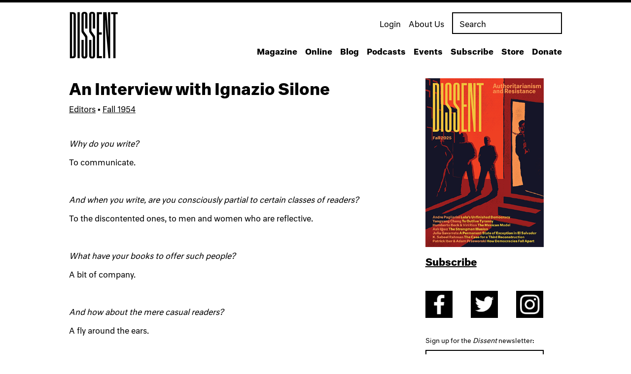

--- FILE ---
content_type: text/html; charset=UTF-8
request_url: https://www.dissentmagazine.org/article/interview-ignazio-silone/
body_size: 15375
content:
<!DOCTYPE html>
<html>
<head>
  <title>An Interview with Ignazio Silone - Dissent Magazine</title>
<meta name="viewport" content="width=device-width, initial-scale=1">
<meta name="norton-safeweb-site-verification" content="jp8eq9wcf3j69a1j8nsb0a1kip1twtirsdpm33x5-q2cxh8qn9vl8egi0x6bq8cnvwxycgskx2txfd93y53yuln98nfzoz2tc7ta2ogt82z6olmgnz5ydwnn2q7jxuc0" />

  <link rel="shortcut icon" type="image/x-icon" href="/favicon.ico" />
  <link rel="icon" type="image/x-icon" href="/favicon.ico" />

  <meta name='robots' content='index, follow, max-image-preview:large, max-snippet:-1, max-video-preview:-1' />
	<style>img:is([sizes="auto" i], [sizes^="auto," i]) { contain-intrinsic-size: 3000px 1500px }</style>
	
	<!-- This site is optimized with the Yoast SEO plugin v26.2 - https://yoast.com/wordpress/plugins/seo/ -->
	<link rel="canonical" href="https://www.dissentmagazine.org/article/interview-ignazio-silone/" />
	<meta property="og:locale" content="en_US" />
	<meta property="og:type" content="article" />
	<meta property="og:title" content="An Interview with Ignazio Silone - Dissent Magazine" />
	<meta property="og:description" content="Why do you write? To communicate. &nbsp; And when you write, are you consciously partial to certain classes of readers? To the discontented ones, to men and women who are reflective. &nbsp; What have your books to offer such people? &hellip;" />
	<meta property="og:url" content="https://www.dissentmagazine.org/article/interview-ignazio-silone/" />
	<meta property="og:site_name" content="Dissent Magazine" />
	<meta property="article:publisher" content="https://www.facebook.com/dissentmag" />
	<meta property="article:modified_time" content="2017-07-07T15:00:27+00:00" />
	<meta property="og:image" content="https://www.dissentmagazine.org/wp-content/uploads/social2.jpg" />
	<meta property="og:image:width" content="1200" />
	<meta property="og:image:height" content="640" />
	<meta property="og:image:type" content="image/jpeg" />
	<meta name="twitter:card" content="summary_large_image" />
	<meta name="twitter:site" content="@dissentmag" />
	<meta name="twitter:label1" content="Est. reading time" />
	<meta name="twitter:data1" content="2 minutes" />
	<meta name="twitter:label2" content="Written by" />
	<meta name="twitter:data2" content="Editors" />
	<script type="application/ld+json" class="yoast-schema-graph">{"@context":"https://schema.org","@graph":[{"@type":"WebPage","@id":"https://www.dissentmagazine.org/article/interview-ignazio-silone/","url":"https://www.dissentmagazine.org/article/interview-ignazio-silone/","name":"An Interview with Ignazio Silone - Dissent Magazine","isPartOf":{"@id":"https://www.dissentmagazine.org/#website"},"datePublished":"1954-09-01T04:00:07+00:00","dateModified":"2017-07-07T15:00:27+00:00","breadcrumb":{"@id":"https://www.dissentmagazine.org/article/interview-ignazio-silone/#breadcrumb"},"inLanguage":"en-US","potentialAction":[{"@type":"ReadAction","target":["https://www.dissentmagazine.org/article/interview-ignazio-silone/"]}]},{"@type":"BreadcrumbList","@id":"https://www.dissentmagazine.org/article/interview-ignazio-silone/#breadcrumb","itemListElement":[{"@type":"ListItem","position":1,"name":"Home","item":"https://www.dissentmagazine.org/"},{"@type":"ListItem","position":2,"name":"Article","item":"https://www.dissentmagazine.org/article/"},{"@type":"ListItem","position":3,"name":"An Interview with Ignazio Silone"}]},{"@type":"WebSite","@id":"https://www.dissentmagazine.org/#website","url":"https://www.dissentmagazine.org/","name":"Dissent Magazine","description":"An independent quarterly magazine, publishing some of America&#039;s most exciting long-form political and cultural criticism since 1954.","publisher":{"@id":"https://www.dissentmagazine.org/#organization"},"potentialAction":[{"@type":"SearchAction","target":{"@type":"EntryPoint","urlTemplate":"https://www.dissentmagazine.org/?s={search_term_string}"},"query-input":{"@type":"PropertyValueSpecification","valueRequired":true,"valueName":"search_term_string"}}],"inLanguage":"en-US"},{"@type":"Organization","@id":"https://www.dissentmagazine.org/#organization","name":"Dissent Magazine","url":"https://www.dissentmagazine.org/","logo":{"@type":"ImageObject","inLanguage":"en-US","@id":"https://www.dissentmagazine.org/#/schema/logo/image/","url":"https://www.dissentmagazine.org/wp-content/uploads/Dissent-logo-white-on-black-140.png","contentUrl":"https://www.dissentmagazine.org/wp-content/uploads/Dissent-logo-white-on-black-140.png","width":140,"height":140,"caption":"Dissent Magazine"},"image":{"@id":"https://www.dissentmagazine.org/#/schema/logo/image/"},"sameAs":["https://www.facebook.com/dissentmag","https://x.com/dissentmag"]}]}</script>
	<!-- / Yoast SEO plugin. -->


<link rel='dns-prefetch' href='//ajax.googleapis.com' />
<link rel='dns-prefetch' href='//static.addtoany.com' />
<link rel='dns-prefetch' href='//fonts.typotheque.com' />
<link rel='dns-prefetch' href='//fonts.googleapis.com' />
		<!-- This site uses the Google Analytics by MonsterInsights plugin v9.8.0 - Using Analytics tracking - https://www.monsterinsights.com/ -->
							<script src="//www.googletagmanager.com/gtag/js?id=G-VYQ4ZKSKCR"  data-cfasync="false" data-wpfc-render="false" type="text/javascript" async></script>
			<script data-cfasync="false" data-wpfc-render="false" type="text/javascript">
				var mi_version = '9.8.0';
				var mi_track_user = true;
				var mi_no_track_reason = '';
								var MonsterInsightsDefaultLocations = {"page_location":"https:\/\/www.dissentmagazine.org\/article\/interview-ignazio-silone\/"};
								if ( typeof MonsterInsightsPrivacyGuardFilter === 'function' ) {
					var MonsterInsightsLocations = (typeof MonsterInsightsExcludeQuery === 'object') ? MonsterInsightsPrivacyGuardFilter( MonsterInsightsExcludeQuery ) : MonsterInsightsPrivacyGuardFilter( MonsterInsightsDefaultLocations );
				} else {
					var MonsterInsightsLocations = (typeof MonsterInsightsExcludeQuery === 'object') ? MonsterInsightsExcludeQuery : MonsterInsightsDefaultLocations;
				}

								var disableStrs = [
										'ga-disable-G-VYQ4ZKSKCR',
									];

				/* Function to detect opted out users */
				function __gtagTrackerIsOptedOut() {
					for (var index = 0; index < disableStrs.length; index++) {
						if (document.cookie.indexOf(disableStrs[index] + '=true') > -1) {
							return true;
						}
					}

					return false;
				}

				/* Disable tracking if the opt-out cookie exists. */
				if (__gtagTrackerIsOptedOut()) {
					for (var index = 0; index < disableStrs.length; index++) {
						window[disableStrs[index]] = true;
					}
				}

				/* Opt-out function */
				function __gtagTrackerOptout() {
					for (var index = 0; index < disableStrs.length; index++) {
						document.cookie = disableStrs[index] + '=true; expires=Thu, 31 Dec 2099 23:59:59 UTC; path=/';
						window[disableStrs[index]] = true;
					}
				}

				if ('undefined' === typeof gaOptout) {
					function gaOptout() {
						__gtagTrackerOptout();
					}
				}
								window.dataLayer = window.dataLayer || [];

				window.MonsterInsightsDualTracker = {
					helpers: {},
					trackers: {},
				};
				if (mi_track_user) {
					function __gtagDataLayer() {
						dataLayer.push(arguments);
					}

					function __gtagTracker(type, name, parameters) {
						if (!parameters) {
							parameters = {};
						}

						if (parameters.send_to) {
							__gtagDataLayer.apply(null, arguments);
							return;
						}

						if (type === 'event') {
														parameters.send_to = monsterinsights_frontend.v4_id;
							var hookName = name;
							if (typeof parameters['event_category'] !== 'undefined') {
								hookName = parameters['event_category'] + ':' + name;
							}

							if (typeof MonsterInsightsDualTracker.trackers[hookName] !== 'undefined') {
								MonsterInsightsDualTracker.trackers[hookName](parameters);
							} else {
								__gtagDataLayer('event', name, parameters);
							}
							
						} else {
							__gtagDataLayer.apply(null, arguments);
						}
					}

					__gtagTracker('js', new Date());
					__gtagTracker('set', {
						'developer_id.dZGIzZG': true,
											});
					if ( MonsterInsightsLocations.page_location ) {
						__gtagTracker('set', MonsterInsightsLocations);
					}
										__gtagTracker('config', 'G-VYQ4ZKSKCR', {"forceSSL":"true"} );
										window.gtag = __gtagTracker;										(function () {
						/* https://developers.google.com/analytics/devguides/collection/analyticsjs/ */
						/* ga and __gaTracker compatibility shim. */
						var noopfn = function () {
							return null;
						};
						var newtracker = function () {
							return new Tracker();
						};
						var Tracker = function () {
							return null;
						};
						var p = Tracker.prototype;
						p.get = noopfn;
						p.set = noopfn;
						p.send = function () {
							var args = Array.prototype.slice.call(arguments);
							args.unshift('send');
							__gaTracker.apply(null, args);
						};
						var __gaTracker = function () {
							var len = arguments.length;
							if (len === 0) {
								return;
							}
							var f = arguments[len - 1];
							if (typeof f !== 'object' || f === null || typeof f.hitCallback !== 'function') {
								if ('send' === arguments[0]) {
									var hitConverted, hitObject = false, action;
									if ('event' === arguments[1]) {
										if ('undefined' !== typeof arguments[3]) {
											hitObject = {
												'eventAction': arguments[3],
												'eventCategory': arguments[2],
												'eventLabel': arguments[4],
												'value': arguments[5] ? arguments[5] : 1,
											}
										}
									}
									if ('pageview' === arguments[1]) {
										if ('undefined' !== typeof arguments[2]) {
											hitObject = {
												'eventAction': 'page_view',
												'page_path': arguments[2],
											}
										}
									}
									if (typeof arguments[2] === 'object') {
										hitObject = arguments[2];
									}
									if (typeof arguments[5] === 'object') {
										Object.assign(hitObject, arguments[5]);
									}
									if ('undefined' !== typeof arguments[1].hitType) {
										hitObject = arguments[1];
										if ('pageview' === hitObject.hitType) {
											hitObject.eventAction = 'page_view';
										}
									}
									if (hitObject) {
										action = 'timing' === arguments[1].hitType ? 'timing_complete' : hitObject.eventAction;
										hitConverted = mapArgs(hitObject);
										__gtagTracker('event', action, hitConverted);
									}
								}
								return;
							}

							function mapArgs(args) {
								var arg, hit = {};
								var gaMap = {
									'eventCategory': 'event_category',
									'eventAction': 'event_action',
									'eventLabel': 'event_label',
									'eventValue': 'event_value',
									'nonInteraction': 'non_interaction',
									'timingCategory': 'event_category',
									'timingVar': 'name',
									'timingValue': 'value',
									'timingLabel': 'event_label',
									'page': 'page_path',
									'location': 'page_location',
									'title': 'page_title',
									'referrer' : 'page_referrer',
								};
								for (arg in args) {
																		if (!(!args.hasOwnProperty(arg) || !gaMap.hasOwnProperty(arg))) {
										hit[gaMap[arg]] = args[arg];
									} else {
										hit[arg] = args[arg];
									}
								}
								return hit;
							}

							try {
								f.hitCallback();
							} catch (ex) {
							}
						};
						__gaTracker.create = newtracker;
						__gaTracker.getByName = newtracker;
						__gaTracker.getAll = function () {
							return [];
						};
						__gaTracker.remove = noopfn;
						__gaTracker.loaded = true;
						window['__gaTracker'] = __gaTracker;
					})();
									} else {
										console.log("");
					(function () {
						function __gtagTracker() {
							return null;
						}

						window['__gtagTracker'] = __gtagTracker;
						window['gtag'] = __gtagTracker;
					})();
									}
			</script>
			
							<!-- / Google Analytics by MonsterInsights -->
		<script type="text/javascript">
/* <![CDATA[ */
window._wpemojiSettings = {"baseUrl":"https:\/\/s.w.org\/images\/core\/emoji\/16.0.1\/72x72\/","ext":".png","svgUrl":"https:\/\/s.w.org\/images\/core\/emoji\/16.0.1\/svg\/","svgExt":".svg","source":{"concatemoji":"https:\/\/www.dissentmagazine.org\/wp-includes\/js\/wp-emoji-release.min.js?ver=6.8.3"}};
/*! This file is auto-generated */
!function(s,n){var o,i,e;function c(e){try{var t={supportTests:e,timestamp:(new Date).valueOf()};sessionStorage.setItem(o,JSON.stringify(t))}catch(e){}}function p(e,t,n){e.clearRect(0,0,e.canvas.width,e.canvas.height),e.fillText(t,0,0);var t=new Uint32Array(e.getImageData(0,0,e.canvas.width,e.canvas.height).data),a=(e.clearRect(0,0,e.canvas.width,e.canvas.height),e.fillText(n,0,0),new Uint32Array(e.getImageData(0,0,e.canvas.width,e.canvas.height).data));return t.every(function(e,t){return e===a[t]})}function u(e,t){e.clearRect(0,0,e.canvas.width,e.canvas.height),e.fillText(t,0,0);for(var n=e.getImageData(16,16,1,1),a=0;a<n.data.length;a++)if(0!==n.data[a])return!1;return!0}function f(e,t,n,a){switch(t){case"flag":return n(e,"\ud83c\udff3\ufe0f\u200d\u26a7\ufe0f","\ud83c\udff3\ufe0f\u200b\u26a7\ufe0f")?!1:!n(e,"\ud83c\udde8\ud83c\uddf6","\ud83c\udde8\u200b\ud83c\uddf6")&&!n(e,"\ud83c\udff4\udb40\udc67\udb40\udc62\udb40\udc65\udb40\udc6e\udb40\udc67\udb40\udc7f","\ud83c\udff4\u200b\udb40\udc67\u200b\udb40\udc62\u200b\udb40\udc65\u200b\udb40\udc6e\u200b\udb40\udc67\u200b\udb40\udc7f");case"emoji":return!a(e,"\ud83e\udedf")}return!1}function g(e,t,n,a){var r="undefined"!=typeof WorkerGlobalScope&&self instanceof WorkerGlobalScope?new OffscreenCanvas(300,150):s.createElement("canvas"),o=r.getContext("2d",{willReadFrequently:!0}),i=(o.textBaseline="top",o.font="600 32px Arial",{});return e.forEach(function(e){i[e]=t(o,e,n,a)}),i}function t(e){var t=s.createElement("script");t.src=e,t.defer=!0,s.head.appendChild(t)}"undefined"!=typeof Promise&&(o="wpEmojiSettingsSupports",i=["flag","emoji"],n.supports={everything:!0,everythingExceptFlag:!0},e=new Promise(function(e){s.addEventListener("DOMContentLoaded",e,{once:!0})}),new Promise(function(t){var n=function(){try{var e=JSON.parse(sessionStorage.getItem(o));if("object"==typeof e&&"number"==typeof e.timestamp&&(new Date).valueOf()<e.timestamp+604800&&"object"==typeof e.supportTests)return e.supportTests}catch(e){}return null}();if(!n){if("undefined"!=typeof Worker&&"undefined"!=typeof OffscreenCanvas&&"undefined"!=typeof URL&&URL.createObjectURL&&"undefined"!=typeof Blob)try{var e="postMessage("+g.toString()+"("+[JSON.stringify(i),f.toString(),p.toString(),u.toString()].join(",")+"));",a=new Blob([e],{type:"text/javascript"}),r=new Worker(URL.createObjectURL(a),{name:"wpTestEmojiSupports"});return void(r.onmessage=function(e){c(n=e.data),r.terminate(),t(n)})}catch(e){}c(n=g(i,f,p,u))}t(n)}).then(function(e){for(var t in e)n.supports[t]=e[t],n.supports.everything=n.supports.everything&&n.supports[t],"flag"!==t&&(n.supports.everythingExceptFlag=n.supports.everythingExceptFlag&&n.supports[t]);n.supports.everythingExceptFlag=n.supports.everythingExceptFlag&&!n.supports.flag,n.DOMReady=!1,n.readyCallback=function(){n.DOMReady=!0}}).then(function(){return e}).then(function(){var e;n.supports.everything||(n.readyCallback(),(e=n.source||{}).concatemoji?t(e.concatemoji):e.wpemoji&&e.twemoji&&(t(e.twemoji),t(e.wpemoji)))}))}((window,document),window._wpemojiSettings);
/* ]]> */
</script>
<style type="text/css">
.powerpress_player .wp-audio-shortcode { max-width: 435px; }
</style>
<link rel='stylesheet' id='materialize-css' href='https://www.dissentmagazine.org/wp-content/themes/Dissent-Rumors-Mobile/styles/materialize.css' type='text/css' media='all' />
<link rel='stylesheet' id='dissent-css' href='https://www.dissentmagazine.org/wp-content/themes/Dissent-Rumors-Mobile/styles/dissent.css' type='text/css' media='all' />
<link rel='stylesheet' id='web-fonts-css' href='//fonts.typotheque.com/WF-012646-007580.css' type='text/css' media='all' />
<link rel='stylesheet' id='materialize-font-css' href='https://fonts.googleapis.com/icon?family=Material+Icons' type='text/css' media='all' />
<style id='wp-emoji-styles-inline-css' type='text/css'>

	img.wp-smiley, img.emoji {
		display: inline !important;
		border: none !important;
		box-shadow: none !important;
		height: 1em !important;
		width: 1em !important;
		margin: 0 0.07em !important;
		vertical-align: -0.1em !important;
		background: none !important;
		padding: 0 !important;
	}
</style>
<link rel='stylesheet' id='wp-block-library-css' href='https://www.dissentmagazine.org/wp-includes/css/dist/block-library/style.min.css?ver=6.8.3' type='text/css' media='all' />
<style id='classic-theme-styles-inline-css' type='text/css'>
/*! This file is auto-generated */
.wp-block-button__link{color:#fff;background-color:#32373c;border-radius:9999px;box-shadow:none;text-decoration:none;padding:calc(.667em + 2px) calc(1.333em + 2px);font-size:1.125em}.wp-block-file__button{background:#32373c;color:#fff;text-decoration:none}
</style>
<style id='co-authors-plus-coauthors-style-inline-css' type='text/css'>
.wp-block-co-authors-plus-coauthors.is-layout-flow [class*=wp-block-co-authors-plus]{display:inline}

</style>
<style id='co-authors-plus-avatar-style-inline-css' type='text/css'>
.wp-block-co-authors-plus-avatar :where(img){height:auto;max-width:100%;vertical-align:bottom}.wp-block-co-authors-plus-coauthors.is-layout-flow .wp-block-co-authors-plus-avatar :where(img){vertical-align:middle}.wp-block-co-authors-plus-avatar:is(.alignleft,.alignright){display:table}.wp-block-co-authors-plus-avatar.aligncenter{display:table;margin-inline:auto}

</style>
<style id='co-authors-plus-image-style-inline-css' type='text/css'>
.wp-block-co-authors-plus-image{margin-bottom:0}.wp-block-co-authors-plus-image :where(img){height:auto;max-width:100%;vertical-align:bottom}.wp-block-co-authors-plus-coauthors.is-layout-flow .wp-block-co-authors-plus-image :where(img){vertical-align:middle}.wp-block-co-authors-plus-image:is(.alignfull,.alignwide) :where(img){width:100%}.wp-block-co-authors-plus-image:is(.alignleft,.alignright){display:table}.wp-block-co-authors-plus-image.aligncenter{display:table;margin-inline:auto}

</style>
<style id='powerpress-player-block-style-inline-css' type='text/css'>


</style>
<style id='global-styles-inline-css' type='text/css'>
:root{--wp--preset--aspect-ratio--square: 1;--wp--preset--aspect-ratio--4-3: 4/3;--wp--preset--aspect-ratio--3-4: 3/4;--wp--preset--aspect-ratio--3-2: 3/2;--wp--preset--aspect-ratio--2-3: 2/3;--wp--preset--aspect-ratio--16-9: 16/9;--wp--preset--aspect-ratio--9-16: 9/16;--wp--preset--color--black: #000000;--wp--preset--color--cyan-bluish-gray: #abb8c3;--wp--preset--color--white: #ffffff;--wp--preset--color--pale-pink: #f78da7;--wp--preset--color--vivid-red: #cf2e2e;--wp--preset--color--luminous-vivid-orange: #ff6900;--wp--preset--color--luminous-vivid-amber: #fcb900;--wp--preset--color--light-green-cyan: #7bdcb5;--wp--preset--color--vivid-green-cyan: #00d084;--wp--preset--color--pale-cyan-blue: #8ed1fc;--wp--preset--color--vivid-cyan-blue: #0693e3;--wp--preset--color--vivid-purple: #9b51e0;--wp--preset--gradient--vivid-cyan-blue-to-vivid-purple: linear-gradient(135deg,rgba(6,147,227,1) 0%,rgb(155,81,224) 100%);--wp--preset--gradient--light-green-cyan-to-vivid-green-cyan: linear-gradient(135deg,rgb(122,220,180) 0%,rgb(0,208,130) 100%);--wp--preset--gradient--luminous-vivid-amber-to-luminous-vivid-orange: linear-gradient(135deg,rgba(252,185,0,1) 0%,rgba(255,105,0,1) 100%);--wp--preset--gradient--luminous-vivid-orange-to-vivid-red: linear-gradient(135deg,rgba(255,105,0,1) 0%,rgb(207,46,46) 100%);--wp--preset--gradient--very-light-gray-to-cyan-bluish-gray: linear-gradient(135deg,rgb(238,238,238) 0%,rgb(169,184,195) 100%);--wp--preset--gradient--cool-to-warm-spectrum: linear-gradient(135deg,rgb(74,234,220) 0%,rgb(151,120,209) 20%,rgb(207,42,186) 40%,rgb(238,44,130) 60%,rgb(251,105,98) 80%,rgb(254,248,76) 100%);--wp--preset--gradient--blush-light-purple: linear-gradient(135deg,rgb(255,206,236) 0%,rgb(152,150,240) 100%);--wp--preset--gradient--blush-bordeaux: linear-gradient(135deg,rgb(254,205,165) 0%,rgb(254,45,45) 50%,rgb(107,0,62) 100%);--wp--preset--gradient--luminous-dusk: linear-gradient(135deg,rgb(255,203,112) 0%,rgb(199,81,192) 50%,rgb(65,88,208) 100%);--wp--preset--gradient--pale-ocean: linear-gradient(135deg,rgb(255,245,203) 0%,rgb(182,227,212) 50%,rgb(51,167,181) 100%);--wp--preset--gradient--electric-grass: linear-gradient(135deg,rgb(202,248,128) 0%,rgb(113,206,126) 100%);--wp--preset--gradient--midnight: linear-gradient(135deg,rgb(2,3,129) 0%,rgb(40,116,252) 100%);--wp--preset--font-size--small: 13px;--wp--preset--font-size--medium: 20px;--wp--preset--font-size--large: 36px;--wp--preset--font-size--x-large: 42px;--wp--preset--spacing--20: 0.44rem;--wp--preset--spacing--30: 0.67rem;--wp--preset--spacing--40: 1rem;--wp--preset--spacing--50: 1.5rem;--wp--preset--spacing--60: 2.25rem;--wp--preset--spacing--70: 3.38rem;--wp--preset--spacing--80: 5.06rem;--wp--preset--shadow--natural: 6px 6px 9px rgba(0, 0, 0, 0.2);--wp--preset--shadow--deep: 12px 12px 50px rgba(0, 0, 0, 0.4);--wp--preset--shadow--sharp: 6px 6px 0px rgba(0, 0, 0, 0.2);--wp--preset--shadow--outlined: 6px 6px 0px -3px rgba(255, 255, 255, 1), 6px 6px rgba(0, 0, 0, 1);--wp--preset--shadow--crisp: 6px 6px 0px rgba(0, 0, 0, 1);}:where(.is-layout-flex){gap: 0.5em;}:where(.is-layout-grid){gap: 0.5em;}body .is-layout-flex{display: flex;}.is-layout-flex{flex-wrap: wrap;align-items: center;}.is-layout-flex > :is(*, div){margin: 0;}body .is-layout-grid{display: grid;}.is-layout-grid > :is(*, div){margin: 0;}:where(.wp-block-columns.is-layout-flex){gap: 2em;}:where(.wp-block-columns.is-layout-grid){gap: 2em;}:where(.wp-block-post-template.is-layout-flex){gap: 1.25em;}:where(.wp-block-post-template.is-layout-grid){gap: 1.25em;}.has-black-color{color: var(--wp--preset--color--black) !important;}.has-cyan-bluish-gray-color{color: var(--wp--preset--color--cyan-bluish-gray) !important;}.has-white-color{color: var(--wp--preset--color--white) !important;}.has-pale-pink-color{color: var(--wp--preset--color--pale-pink) !important;}.has-vivid-red-color{color: var(--wp--preset--color--vivid-red) !important;}.has-luminous-vivid-orange-color{color: var(--wp--preset--color--luminous-vivid-orange) !important;}.has-luminous-vivid-amber-color{color: var(--wp--preset--color--luminous-vivid-amber) !important;}.has-light-green-cyan-color{color: var(--wp--preset--color--light-green-cyan) !important;}.has-vivid-green-cyan-color{color: var(--wp--preset--color--vivid-green-cyan) !important;}.has-pale-cyan-blue-color{color: var(--wp--preset--color--pale-cyan-blue) !important;}.has-vivid-cyan-blue-color{color: var(--wp--preset--color--vivid-cyan-blue) !important;}.has-vivid-purple-color{color: var(--wp--preset--color--vivid-purple) !important;}.has-black-background-color{background-color: var(--wp--preset--color--black) !important;}.has-cyan-bluish-gray-background-color{background-color: var(--wp--preset--color--cyan-bluish-gray) !important;}.has-white-background-color{background-color: var(--wp--preset--color--white) !important;}.has-pale-pink-background-color{background-color: var(--wp--preset--color--pale-pink) !important;}.has-vivid-red-background-color{background-color: var(--wp--preset--color--vivid-red) !important;}.has-luminous-vivid-orange-background-color{background-color: var(--wp--preset--color--luminous-vivid-orange) !important;}.has-luminous-vivid-amber-background-color{background-color: var(--wp--preset--color--luminous-vivid-amber) !important;}.has-light-green-cyan-background-color{background-color: var(--wp--preset--color--light-green-cyan) !important;}.has-vivid-green-cyan-background-color{background-color: var(--wp--preset--color--vivid-green-cyan) !important;}.has-pale-cyan-blue-background-color{background-color: var(--wp--preset--color--pale-cyan-blue) !important;}.has-vivid-cyan-blue-background-color{background-color: var(--wp--preset--color--vivid-cyan-blue) !important;}.has-vivid-purple-background-color{background-color: var(--wp--preset--color--vivid-purple) !important;}.has-black-border-color{border-color: var(--wp--preset--color--black) !important;}.has-cyan-bluish-gray-border-color{border-color: var(--wp--preset--color--cyan-bluish-gray) !important;}.has-white-border-color{border-color: var(--wp--preset--color--white) !important;}.has-pale-pink-border-color{border-color: var(--wp--preset--color--pale-pink) !important;}.has-vivid-red-border-color{border-color: var(--wp--preset--color--vivid-red) !important;}.has-luminous-vivid-orange-border-color{border-color: var(--wp--preset--color--luminous-vivid-orange) !important;}.has-luminous-vivid-amber-border-color{border-color: var(--wp--preset--color--luminous-vivid-amber) !important;}.has-light-green-cyan-border-color{border-color: var(--wp--preset--color--light-green-cyan) !important;}.has-vivid-green-cyan-border-color{border-color: var(--wp--preset--color--vivid-green-cyan) !important;}.has-pale-cyan-blue-border-color{border-color: var(--wp--preset--color--pale-cyan-blue) !important;}.has-vivid-cyan-blue-border-color{border-color: var(--wp--preset--color--vivid-cyan-blue) !important;}.has-vivid-purple-border-color{border-color: var(--wp--preset--color--vivid-purple) !important;}.has-vivid-cyan-blue-to-vivid-purple-gradient-background{background: var(--wp--preset--gradient--vivid-cyan-blue-to-vivid-purple) !important;}.has-light-green-cyan-to-vivid-green-cyan-gradient-background{background: var(--wp--preset--gradient--light-green-cyan-to-vivid-green-cyan) !important;}.has-luminous-vivid-amber-to-luminous-vivid-orange-gradient-background{background: var(--wp--preset--gradient--luminous-vivid-amber-to-luminous-vivid-orange) !important;}.has-luminous-vivid-orange-to-vivid-red-gradient-background{background: var(--wp--preset--gradient--luminous-vivid-orange-to-vivid-red) !important;}.has-very-light-gray-to-cyan-bluish-gray-gradient-background{background: var(--wp--preset--gradient--very-light-gray-to-cyan-bluish-gray) !important;}.has-cool-to-warm-spectrum-gradient-background{background: var(--wp--preset--gradient--cool-to-warm-spectrum) !important;}.has-blush-light-purple-gradient-background{background: var(--wp--preset--gradient--blush-light-purple) !important;}.has-blush-bordeaux-gradient-background{background: var(--wp--preset--gradient--blush-bordeaux) !important;}.has-luminous-dusk-gradient-background{background: var(--wp--preset--gradient--luminous-dusk) !important;}.has-pale-ocean-gradient-background{background: var(--wp--preset--gradient--pale-ocean) !important;}.has-electric-grass-gradient-background{background: var(--wp--preset--gradient--electric-grass) !important;}.has-midnight-gradient-background{background: var(--wp--preset--gradient--midnight) !important;}.has-small-font-size{font-size: var(--wp--preset--font-size--small) !important;}.has-medium-font-size{font-size: var(--wp--preset--font-size--medium) !important;}.has-large-font-size{font-size: var(--wp--preset--font-size--large) !important;}.has-x-large-font-size{font-size: var(--wp--preset--font-size--x-large) !important;}
:where(.wp-block-post-template.is-layout-flex){gap: 1.25em;}:where(.wp-block-post-template.is-layout-grid){gap: 1.25em;}
:where(.wp-block-columns.is-layout-flex){gap: 2em;}:where(.wp-block-columns.is-layout-grid){gap: 2em;}
:root :where(.wp-block-pullquote){font-size: 1.5em;line-height: 1.6;}
</style>
<style id='dominant-color-styles-inline-css' type='text/css'>
img[data-dominant-color]:not(.has-transparency) { background-color: var(--dominant-color); }
</style>
<link rel='stylesheet' id='wp-pagenavi-css' href='https://www.dissentmagazine.org/wp-content/plugins/wp-pagenavi/pagenavi-css.css?ver=2.70' type='text/css' media='all' />
<link rel='stylesheet' id='addtoany-css' href='https://www.dissentmagazine.org/wp-content/plugins/add-to-any/addtoany.min.css?ver=1.16' type='text/css' media='all' />
<style id='addtoany-inline-css' type='text/css'>
.a2a_svg, .a2a_count { border-radius: 0 !important; }
</style>
<script type="text/javascript" src="//ajax.googleapis.com/ajax/libs/jquery/1.11.0/jquery.min.js" id="jquery-js"></script>
<script type="text/javascript" src="https://www.dissentmagazine.org/wp-content/plugins/google-analytics-for-wordpress/assets/js/frontend-gtag.min.js?ver=9.8.0" id="monsterinsights-frontend-script-js" async="async" data-wp-strategy="async"></script>
<script data-cfasync="false" data-wpfc-render="false" type="text/javascript" id='monsterinsights-frontend-script-js-extra'>/* <![CDATA[ */
var monsterinsights_frontend = {"js_events_tracking":"true","download_extensions":"doc,pdf,ppt,zip,xls,docx,pptx,xlsx","inbound_paths":"[]","home_url":"https:\/\/www.dissentmagazine.org","hash_tracking":"false","v4_id":"G-VYQ4ZKSKCR"};/* ]]> */
</script>
<script type="text/javascript" id="addtoany-core-js-before">
/* <![CDATA[ */
window.a2a_config=window.a2a_config||{};a2a_config.callbacks=[];a2a_config.overlays=[];a2a_config.templates={};
a2a_config.icon_color = "black";
a2a_config.templates.twitter = "${title} ${link} via @DissentMag";
/* ]]> */
</script>
<script type="text/javascript" defer src="https://static.addtoany.com/menu/page.js" id="addtoany-core-js"></script>
<script type="text/javascript" defer src="https://www.dissentmagazine.org/wp-content/plugins/add-to-any/addtoany.min.js?ver=1.1" id="addtoany-jquery-js"></script>
<link rel="https://api.w.org/" href="https://www.dissentmagazine.org/wp-json/" /><link rel="EditURI" type="application/rsd+xml" title="RSD" href="https://www.dissentmagazine.org/xmlrpc.php?rsd" />
<meta name="generator" content="WordPress 6.8.3" />
<link rel='shortlink' href='https://www.dissentmagazine.org/?p=56593' />
<link rel="alternate" title="oEmbed (JSON)" type="application/json+oembed" href="https://www.dissentmagazine.org/wp-json/oembed/1.0/embed?url=https%3A%2F%2Fwww.dissentmagazine.org%2Farticle%2Finterview-ignazio-silone%2F" />
<link rel="alternate" title="oEmbed (XML)" type="text/xml+oembed" href="https://www.dissentmagazine.org/wp-json/oembed/1.0/embed?url=https%3A%2F%2Fwww.dissentmagazine.org%2Farticle%2Finterview-ignazio-silone%2F&#038;format=xml" />
<meta name="generator" content="dominant-color-images 1.2.0">
<script type="text/javascript">//<![CDATA[
  function external_links_in_new_windows_loop() {
    if (!document.links) {
      document.links = document.getElementsByTagName('a');
    }
    var change_link = false;
    var force = '';
    var ignore = '';

    for (var t=0; t<document.links.length; t++) {
      var all_links = document.links[t];
      change_link = false;
      
      if(document.links[t].hasAttribute('onClick') == false) {
        // forced if the address starts with http (or also https), but does not link to the current domain
        if(all_links.href.search(/^http/) != -1 && all_links.href.search('www.dissentmagazine.org') == -1 && all_links.href.search(/^#/) == -1) {
          // console.log('Changed ' + all_links.href);
          change_link = true;
        }
          
        if(force != '' && all_links.href.search(force) != -1) {
          // forced
          // console.log('force ' + all_links.href);
          change_link = true;
        }
        
        if(ignore != '' && all_links.href.search(ignore) != -1) {
          // console.log('ignore ' + all_links.href);
          // ignored
          change_link = false;
        }

        if(change_link == true) {
          // console.log('Changed ' + all_links.href);
          document.links[t].setAttribute('onClick', 'javascript:window.open(\'' + all_links.href.replace(/'/g, '') + '\', \'_blank\', \'noopener\'); return false;');
          document.links[t].removeAttribute('target');
        }
      }
    }
  }
  
  // Load
  function external_links_in_new_windows_load(func)
  {  
    var oldonload = window.onload;
    if (typeof window.onload != 'function'){
      window.onload = func;
    } else {
      window.onload = function(){
        oldonload();
        func();
      }
    }
  }

  external_links_in_new_windows_load(external_links_in_new_windows_loop);
  //]]></script>

<meta name="generator" content="performance-lab 4.0.0; plugins: dominant-color-images, webp-uploads">
            <script type="text/javascript"><!--
                                function powerpress_pinw(pinw_url){window.open(pinw_url, 'PowerPressPlayer','toolbar=0,status=0,resizable=1,width=460,height=320');	return false;}
                //-->

                // tabnab protection
                window.addEventListener('load', function () {
                    // make all links have rel="noopener noreferrer"
                    document.querySelectorAll('a[target="_blank"]').forEach(link => {
                        link.setAttribute('rel', 'noopener noreferrer');
                    });
                });
            </script>
            <meta name="generator" content="webp-uploads 2.6.0">
<script type="text/javascript">
(function(url){
	if(/(?:Chrome\/26\.0\.1410\.63 Safari\/537\.31|WordfenceTestMonBot)/.test(navigator.userAgent)){ return; }
	var addEvent = function(evt, handler) {
		if (window.addEventListener) {
			document.addEventListener(evt, handler, false);
		} else if (window.attachEvent) {
			document.attachEvent('on' + evt, handler);
		}
	};
	var removeEvent = function(evt, handler) {
		if (window.removeEventListener) {
			document.removeEventListener(evt, handler, false);
		} else if (window.detachEvent) {
			document.detachEvent('on' + evt, handler);
		}
	};
	var evts = 'contextmenu dblclick drag dragend dragenter dragleave dragover dragstart drop keydown keypress keyup mousedown mousemove mouseout mouseover mouseup mousewheel scroll'.split(' ');
	var logHuman = function() {
		if (window.wfLogHumanRan) { return; }
		window.wfLogHumanRan = true;
		var wfscr = document.createElement('script');
		wfscr.type = 'text/javascript';
		wfscr.async = true;
		wfscr.src = url + '&r=' + Math.random();
		(document.getElementsByTagName('head')[0]||document.getElementsByTagName('body')[0]).appendChild(wfscr);
		for (var i = 0; i < evts.length; i++) {
			removeEvent(evts[i], logHuman);
		}
	};
	for (var i = 0; i < evts.length; i++) {
		addEvent(evts[i], logHuman);
	}
})('//www.dissentmagazine.org/?wordfence_lh=1&hid=B92D6C24B4EABFD88089FC013CE022A1');
</script>  

  
  <!--[if lt IE 9]>
  <script src="//html5shiv.googlecode.com/svn/trunk/html5.js"></script>
  <![endif]-->

  <!-- Put the following javascript before the closing </head> tag. -->
<script>
  (function() {
    var cx = '002782977905511017341:ituh9bp54dw';
    var gcse = document.createElement('script');
    gcse.type = 'text/javascript';
    gcse.async = true;
    gcse.src = 'https://cse.google.com/cse.js?cx=' + cx;
    var s = document.getElementsByTagName('script')[0];
    s.parentNode.insertBefore(gcse, s);
  })();
</script>

<!-- Facebook Pixel Code -->
<script>
!function(f,b,e,v,n,t,s){if(f.fbq)return;n=f.fbq=function(){n.callMethod?
n.callMethod.apply(n,arguments):n.queue.push(arguments)};if(!f._fbq)f._fbq=n;
n.push=n;n.loaded=!0;n.version='2.0';n.queue=[];t=b.createElement(e);t.async=!0;
t.src=v;s=b.getElementsByTagName(e)[0];s.parentNode.insertBefore(t,s)}(window,
document,'script','https://connect.facebook.net/en_US/fbevents.js');
fbq('init', '552845971584446', {
em: 'insert_email_variable,'
});
fbq('track', 'PageView');
</script>
<noscript><img height="1" width="1" style="display:none"
src="https://www.facebook.com/tr?id=552845971584446&ev=PageView&noscript=1"
/></noscript>
<!-- DO NOT MODIFY -->
<!-- End Facebook Pixel Code -->
</head>
<body class="wp-singular article-template-default single single-article postid-56593 wp-theme-Dissent-Rumors-Mobile metaslider-plugin single-author singular two-column right-sidebar">

<div class="container">
<!--back to top loader    -->
<a href="javascript:" id="return-to-top"><i class="fa fa-chevron-up" aria-hidden="true"></i></a>
<header id="header">
        
        
  <hgroup class="clearfix">
     
   
   <nav class="top-nav  navgrad">
   <div class="nav-wrapper">
   
      <a href="/" class="hide-on-med-and-down brand-logo">
        <img class="dissent-logo" src="https://www.dissentmagazine.org/wp-content/themes/Dissent-Rumors-Mobile/images/logo-dissent-200.png" alt="Dissent" />
      </a>
        <a href="/" class="hide-on-large-only brnad-logo right">
        <img class="dissent-logo responsive-img" src="https://www.dissentmagazine.org/wp-content/themes/Dissent-Rumors-Mobile/images/logo-dissent-200.png" alt="Dissent" />
      </a>
   <div class="plain">
       <a href="#" data-activates="slide-out" class="button-collapse"><i class="material-icons">menu</i></a> </div>
    
      
      <ul class="text-right right inline navigationd actions horizontal black-text plain-links hide-on-med-and-down">
         <!-- mfunc subsmenu -->
                  
        <li><a href="/login" id="login_button">Login</a></li>
                  <!-- /mfunc subsmenu -->
        <li><a href="/about-dissent-magazine">About Us</a></li>
        <li>
          <form id="search-bar" name="input" action="/search" method="get">
            <input type="text" name="q" value="Search" />
          </form>
        </li>
       </ul>

      <ul class="inline black-text right hide-on-med-and-down navigationd primary horizontal bold plain-links">
        <li><a class="nav-link" title="Dissent Magazine" href="/issue">Magazine</a></li>
        <li><a class="nav-link" title="Online Articles" href="/online-articles">Online</a></li>
        <li><a class="nav-link" title="Blog" href="/blog">Blog</a></li>
        <li><a href="/category/podcast">Podcasts</a></li>
        <li><a href="/events">Events</a></li>
        
          <!-- mfunc subsmenu -->
                <li><a class="nav-link" title="Subscribe" href="https://www.ezsubscription.com/dis/subscribe">Subscribe</a></li>
                   <!-- /mfunc subsmenu -->
          <li><a class="nav-link" title="Store" href="/store">Store</a></li>
          <li><a class="nav-link" title="Support" href="/donate">Donate</a></li>
       </ul>

        
        </div>
              </nav>
  </hgroup>
</header>
    
   <ul id="slide-out" class="plain side-nav">
       <br>

     
     
         <li class="center-align"><h1>Fall 2025</h1><a href="https://www.dissentmagazine.org/issue/fall-2025" class="logomenu"><img class="image responsive-img" src="https://www.dissentmagazine.org/wp-content/files_mf/1757011473fall2025frontcover350.png" alt="Fall 2025" width="350" height="500" decoding="async" fetchpriority="high" /></a></li>           <!-- mfunc subsmenu -->
             <li><a class="nav-link" title="Subscribe" href="https://www.ezsubscription.com/dis/subscribe">Subscribe</a></li>
               <!-- /mfunc subsmenu -->
        <li><form  class="center-align" id="search-bar" name="input" action="/search" method="get">
            <input type="text" name="q" value="Search" />
          </form></li>
        <li><a class="nav-link" title="Dissent Magazine" href="/issue">Magazine</a></li>
        <li><a class="nav-link" title="Online Articles" href="/online-articles">Online</a></li>
        <li><a class="nav-link" title="Blog" href="/blog">Blog</a></li>
        <li><a href="/category/podcast">Podcasts</a></li>
        <li><a href="/events">Events</a></li>
       <li><a class="nav-link" title="Store" href="/store">Store</a></li>
                 <li ><a class="side-nav-smaller" href="/logout" id="login_button">Logout</a></li>
              <li><a class="side-nav-smaller" href="/about-dissent-magazine">About Us</a></li>
       <li><a class="side-nav-smaller" href="/donate">Donate</a></li>
       <li><a class="side-nav-smaller" href="/about-dissent-magazine/contact">Contact</a></li>
       <li><a class="side-nav-smaller" href="/about-dissent-magazine/advertising">Advertise</a></li>
       <li><a class="side-nav-smaller" href="/newsletter">Newsletter</a></li>
             <!-- mfunc subsmenu -->
                  <!-- /mfunc subsmenu -->
       <li><br /></li>
       
       
        
  </ul>
  

<!-- Single: article; -->
<section id="article" class="single">
    <div class="row"><article class="col s12 l8">
    <header>
        <h1 class="hide-on-small-only flow-text">
        An Interview with Ignazio Silone        </h1>
        <h2 class="hide-on-med-and-up flow-text">
        An Interview with Ignazio Silone        </h2>
        
      <aside class="article-meta">
          <a href="https://www.dissentmagazine.org/author/editor/" title="Posts by Editors" class="author url fn" rel="author">Editors</a> &squarf; <a href="https://www.dissentmagazine.org/issue/fall-1954/">Fall 1954</a>      </aside>

      <figure class="article-image">
        <img src=""/>
              </figure>
    </header>

  <p><em>Why do you write?</em></p>
<p><em></em>To communicate.</p>
<p>&nbsp;</p>
<p><em>And when you write, are you consciously partial to certain classes of readers?</em></p>
<p><em></em>To the discontented ones, to men and women who are reflective.</p>
<p>&nbsp;</p>
<p><em>What have your books to offer such people?</em></p>
<p><em></em>A bit of company.</p>
<p>&nbsp;</p>
<p><em>And how about the mere casual readers?</em></p>
<p>A fly around the ears.</p>
<p>&nbsp;</p>
<p><em>What is your opinion of critics?</em></p>
<p>The world has a place for everyone.</p>
<p>&nbsp;</p>
<p><em>What influence has criticism had on the direction of your work?</em></p>
<p>None whatsoever.</p>
<p>&nbsp;</p>
<p><em>Your favorite authors?</em></p>
<p>Cervantes, Tolstoy, and Verga.</p>
<p>&nbsp;</p>
<p><em>And your favorite contemporary painter?</em></p>
<p>Rouault.</p>
<p>&nbsp;</p>
<p><em>What would you consider the second best occupation?</em></p>
<p>A miller.</p>
<p>&nbsp;</p>
<p><em>And the best?</em></p>
<p>To talk; to read.</p>
<p>&nbsp;</p>
<p><em>Are you planning to return some day to active political life?</em></p>
<p>If all liberty was in danger.</p>
<p>&nbsp;</p>
<p><em>What is Nature&#8217;s greatest gift?</em></p>
<p>Good health.</p>
<p>&nbsp;</p>
<p><em>Which relationships have been the most crucial in your life?</em></p>
<p>Those with persons of integrity; and among the well-known, Don Orione, Gramsci, Trotsky, and Ragaz.</p>
<p>&nbsp;</p>
<p><em>Who at the moment are the most stimulating figures for you in Italian history?</em></p>
<p>Joachim of Flora, Francis of Assisi, and Thomas Campanella.</p>
<p>&nbsp;</p>
<p><em>And in our time?</em></p>
<p>Simone Weil.</p>
<p>&nbsp;</p>
<p><em>What is the most important date in universal history?</em></p>
<p>The 25th of December in the year zero.</p>
<p>&nbsp;</p>
<p><em>And in recent history?</em></p>
<p>June 17, 1953, when the East German workers mutinied.</p>
<p>&nbsp;</p>
<p><em>Have you any opinions about the third World War?</em></p>
<p><em></em>It will provide the basis for the fourth one.</p>
<p>&nbsp;</p>
<p><em>Whom do you admire most among military heroes?</em></p>
<p>Joshua in the act of stopping the sun, and the soldier Schweik.</p>
<p>&nbsp;</p>
<p><em>Do you believe that progress is inevitable?</em></p>
<p>No.</p>
<p>&nbsp;</p>
<p><em>Or that man is by nature a free agent?</em></p>
<p>I believe that man can be free.</p>
<p>&nbsp;</p>
<p><em>Or that he is responsible for his acts?</em></p>
<p>To the extent that he is free.</p>
<p>&nbsp;</p>
<p><em>Do you believe that man can conquer his destiny?</em></p>
<p>Yes, if he accepts it.</p>
<p>&nbsp;</p>
<p><em>Have you any opinions about suicide?</em></p>
<p>It is one of many things that I have never succeeded in understanding.</p>
<p>&nbsp;</p>
<p><em>Do you believe there will ever be a perfect political order?</em></p>
<p>No.</p>
<p>&nbsp;</p>
<p><em>Or in the possibility of perfect laws, institutions, and government?</em></p>
<p>No.</p>
<p>&nbsp;</p>...<div class="login">
  <h3 class="login-header"> <a href="http://www.dissentmagazine.org/subscribe">Subscribe now to read the full article</a></h3>

<div width="666" height="400" style="padding-top:4px;">

<table width="666" border="0" cellpadding="10" cellspacing="10">
  <tr>
  
    <td class="subscribe_box_outer">      
    <h2>Online Only</h2>
      
      <div class="subscribe_box_inner" >For just <strong>$19.95 a year</strong>, get access to new issues and decades' worth of archives on our site. </div>

      <div class="subscribe_button"><a href="https://dissentmagazine.org/subscribe?src=paywall">Subscribe</a></div>
      
      </td>
 
 
    <td width="18"></td>

      
    <td class="subscribe_box_outer" ><h2>Print + Online</h2>
    
       <div class="subscribe_box_inner" >For <strong>$35 a year</strong>, get new issues delivered to your door and access to our full online archives.</div>

          <div class="subscribe_button"><a href="https://dissentmagazine.org/subscribe?src=paywall">Subscribe</a></div>

           
      </td>
   
   
  </tr>
</table></div>



  <h3 class="login-header">Already a subscriber? Log in:</h3>

   <form action="/login" method="post">
  <div class="login_input">
        <label for="username">Email address: </label><br/>
        <input type="text" name="username" id="username" />
      </div>
      <div class="login_input">
        <label for="password">Password: </label><br/>
        <input type="password" name="password" id="password" />
      </div>
    <div class="login_input">
      <a href="https://www.ezsubscription.com/dis/mysubscription?key=recover" target="_blank">Forgot Password</a>
    </div>
    <p class="login_buttons">
      <input type="submit" value="Login" />
    </p>
  </form>
  

    <footer>
<!--
      <div class="social">
        <div class="fb-share-button"  data-href="https://www.dissentmagazine.org/article/interview-ignazio-silone/" data-send="false" data-layout="button" data-width="100" data-show-faces="false"></div>
        <a href="https://twitter.com/share" class="twitter-share-button" data-count="none" data-via="dissentmag" data-related="dissentmag">Tweet</a>
        <g:plusone size="medium" count="false"></g:plusone>
      </div>
-->
		<div class='yarpp yarpp-related yarpp-related-website yarpp-related-none yarpp-template-yarpp-template-dissent'>


<fieldset><legend><h3>Read Next</h3></legend>
<p>No related posts.</p>
</div>
    </footer>
      </article>
      
  
 <div class="col hide-on-med-and-down l4">
  <div class="sidebar">
<div class="hidden">New issue and subscribe button</div><div class="textwidget custom-html-widget">		<div class="issue_subscribe">
			<div class="issue_image"><a href="https://www.dissentmagazine.org/issue/fall-2025"><img width="240" src="https://www.dissentmagazine.org/wp-content/files_mf/1757011473fall2025frontcover350.png" alt="Fall 2025"/></a></div>
<br>
			<a href="http://www.dissentmagazine.org/subscribe?src=sidebar-text" id="subscribe_link"><h3 style="margin-top:-10px;">Subscribe</h3></a>
		</div>
</div><div class="hidden">Social media buttons &#8212; updated</div><div class="textwidget custom-html-widget"><div style="margin-top:-8px">
<table width="240" border="0" cellpadding="0" cellspacing="0">
<tr>
<td align="left"><a href="https://www.facebook.com/dissentmag" target="_blank"><img src="http://www.dissentmagazine.org/wp-content/themes/Dissent-Rumors/images/fb-logo-black-square.png" alt="Facebook" width="55px"></a></td>

<td align="center"><a href="https://twitter.com/DissentMag" target="_blank"><img src="http://www.dissentmagazine.org/wp-content/themes/Dissent-Rumors/images/twitter-logo-black-square.png" alt="Facebook" width="55px"></a></td>

<td align="center"><a href="https://www.instagram.com/dissentmag/" target="_blank"><img src="http://www.dissentmagazine.org/wp-content/themes/Dissent-Rumors-Mobile/images/ig_logo_black.png" alt="Instagram" width="55px"></a></td>


</tr></table>
</div></div><div class="hidden">Newsletter</div><script>(function() {
	window.mc4wp = window.mc4wp || {
		listeners: [],
		forms: {
			on: function(evt, cb) {
				window.mc4wp.listeners.push(
					{
						event   : evt,
						callback: cb
					}
				);
			}
		}
	}
})();
</script><!-- Mailchimp for WordPress v4.10.7 - https://wordpress.org/plugins/mailchimp-for-wp/ --><form id="mc4wp-form-1" class="mc4wp-form mc4wp-form-57366" method="post" data-id="57366" data-name="Sidebar newsletter signup" ><div class="mc4wp-form-fields">	<p style="font-size:10pt;margin-top:-20px;margin-bottom:10px">Sign up for the <em>Dissent</em> newsletter: </p>
    
	<input type="email" name="EMAIL" style="width:240px;margin-bottom:10px"  placeholder="Your email address" required />

	<input type="submit" value="&rarr;  Subscribe" style="width:240px;color:white;background-color:black;margin-bottom:12px;text-align:right;" />

</div><label style="display: none !important;">Leave this field empty if you're human: <input type="text" name="_mc4wp_honeypot" value="" tabindex="-1" autocomplete="off" /></label><input type="hidden" name="_mc4wp_timestamp" value="1762115651" /><input type="hidden" name="_mc4wp_form_id" value="57366" /><input type="hidden" name="_mc4wp_form_element_id" value="mc4wp-form-1" /><div class="mc4wp-response"></div></form><!-- / Mailchimp for WordPress Plugin --><div class="hidden">sidebar ads</div><div class="textwidget custom-html-widget"><div style="padding-bottom:6px;margin-top:-18px;margin-bottom:40px;"><a href="https://edinburghuniversitypress.com/book-another-humanity.html" target="_blank"><img src="https://www.dissentmagazine.org/wp-content/uploads/Another-Humanity-Dissent-website-ad.gif" alt="another humanity" width=240 /></a></div>
<div style="padding-bottom:6px;margin-top:-18px;margin-bottom:40px;"><a href="https://www.politybooks.com/bookdetail?book_slug=the-bailout-state-why-governments-rescue-banks-not-people--9781509564316" target="_blank"><img src="https://www.dissentmagazine.org/wp-content/uploads/Unknown.webp" alt="the bailout state" width=240 /></a></div>
<div style="padding-bottom:6px;margin-top:-18px;margin-bottom:40px;"><a href="https://research.library.fordham.edu/amer_studies/18/" target="_blank"><img src="https://www.dissentmagazine.org/wp-content/uploads/Roediger-cover-240-x360px.webp" alt="an ordinary white" width=240 /></a></div></div></div>
</div>
    <div class="col hide-on-large-only m12"> 
    <br />
               
         </div>
    </div>
</section>
<!-- [bc_random_banner] -->
<!-- Banner Ad Code -->
<!-- [contentblock id=bottom_banner] -->

<footer class="footer">
  <div class="navigationd">
    <ul>
      <!--<li class="col_header">INFO</li>-->
      <li><a href="/about-dissent-magazine">About</a></li>
      <li><a href="/about-dissent-magazine/contact">Contact</a></li>
      <li><a href="/about-dissent-magazine/advertising">Advertise</a></li>
    </ul>
  </div>

  <div class="navigationd">
    <ul>
      <!--<li class="col_header">SERVICE</li>-->
      <li><a href="/donate?src=page-footer">Donate</a></li>
              <li><a  href="https://www.ezsubscription.com/dis/subscribe">Subscribe</a></li>
        <!--      <li><a href="https://subscribe.dissentmagazine.org/settings?src=page-footer">My subscription</a></li>-->
    </ul>
  </div>

  <div class="navigationd">
    <ul>
      <!--<li class="col_header">CONNECT</li>-->
      <li><a href="https://www.facebook.com/dissentmag" target="_blank">Facebook</a></li>
      <li><a href="https://twitter.com/dissentmag" target="_blank">Twitter</a></li>
      <li><a href="https://bit.ly/dissent-newsletter" target="_blank">Newsletter</a></li>
    </ul>
  </div>

  <aside class="copyright">
    This website and its content &copy; Dissent Magazine 2025. All rights reserved.
    <br />
    <br />
  </aside>
</footer>

</div>

<script>window.jQuery || document.write('<script src="https://www.dissentmagazine.org/wp-content/themes/Dissent-Rumors-Mobile/javascript/min/jquery-local-min.js">\x3C/script>')</script>
<script type="text/javascript" src="https://code.jquery.com/jquery-2.1.1.min.js"></script>

<script type="speculationrules">
{"prefetch":[{"source":"document","where":{"and":[{"href_matches":"\/*"},{"not":{"href_matches":["\/wp-*.php","\/wp-admin\/*","\/wp-content\/uploads\/*","\/wp-content\/*","\/wp-content\/plugins\/*","\/wp-content\/themes\/Dissent-Rumors-Mobile\/*","\/*\\?(.+)"]}},{"not":{"selector_matches":"a[rel~=\"nofollow\"]"}},{"not":{"selector_matches":".no-prefetch, .no-prefetch a"}}]},"eagerness":"conservative"}]}
</script>
<script>(function() {function maybePrefixUrlField () {
  const value = this.value.trim()
  if (value !== '' && value.indexOf('http') !== 0) {
    this.value = 'http://' + value
  }
}

const urlFields = document.querySelectorAll('.mc4wp-form input[type="url"]')
for (let j = 0; j < urlFields.length; j++) {
  urlFields[j].addEventListener('blur', maybePrefixUrlField)
}
})();</script><link rel='stylesheet' id='yarppRelatedCss-css' href='https://www.dissentmagazine.org/wp-content/plugins/yet-another-related-posts-plugin/style/related.css?ver=5.30.11' type='text/css' media='all' />
<script type="text/javascript" id="global-js-extra">
/* <![CDATA[ */
var DM_Root = {"root_url":"https:\/\/www.dissentmagazine.org"};
/* ]]> */
</script>
<script type="text/javascript" src="https://www.dissentmagazine.org/wp-content/themes/Dissent-Rumors-Mobile/javascript/global.js" id="global-js"></script>
<script type="text/javascript" src="https://www.dissentmagazine.org/wp-content/themes/Dissent-Rumors-Mobile/javascript/materialize.min.js" id="materializejs-js"></script>
<script type="text/javascript" defer src="https://www.dissentmagazine.org/wp-content/plugins/mailchimp-for-wp/assets/js/forms.js?ver=4.10.7" id="mc4wp-forms-api-js"></script>

<div id="fb-root"></div>
      
<script>(function(d, s, id) {
  var js, fjs = d.getElementsByTagName(s)[0];
  if (d.getElementById(id)) return;
  js = d.createElement(s); js.id = id;
  js.src = "//connect.facebook.net/en_US/all.js#xfbml=1&appId=214067098624442";
  fjs.parentNode.insertBefore(js, fjs);
  }(document, 'script', 'facebook-jssdk'));
</script>
<script> // Initialize collapse button
  $(".button-collapse").sideNav();
  // Initialize collapsible (uncomment the line below if you use the dropdown variation)
  //$('.collapsible').collapsible();
        </script>
<script>!function(d,s,id){var js,fjs=d.getElementsByTagName(s)[0];if(!d.getElementById(id)){js=d.createElement(s);js.id=id;js.src="//platform.twitter.com/widgets.js";fjs.parentNode.insertBefore(js,fjs);}}(document,"script","twitter-wjs");</script>


<!-- <div class="donate-ad center-align show-on-medium-and-up "><a href="https://www.dissentmagazine.org/donate-general?src=footer-bar" target="_blank" class="waves-effect white-text pad-up center-align">Movements need ideas. And <i>Dissent</i> needs your support. <strong>Donate now.</strong> </a></div>
<div class="donate-ad center-align hide-on-med-and-up"><a href="https://www.dissentmagazine.org/donate-general?src=footer-bar" target="_blank" class="waves-effect white-text pad-up center-align">Movements need ideas. <strong>Donate now.</strong> </a></div> -->

</body>
</html>
<!--
Performance optimized by Redis Object Cache. Learn more: https://wprediscache.com

Retrieved 1598 objects (917 KB) from Redis using PhpRedis (v6.2.0).
-->

<!-- Dynamic page generated in 0.573 seconds. -->
<!-- Cached page generated by WP-Super-Cache on 2025-11-02 15:34:11 -->

<!-- Compression = gzip -->

--- FILE ---
content_type: text/css
request_url: https://www.dissentmagazine.org/wp-content/themes/Dissent-Rumors-Mobile/styles/dissent.css
body_size: 6119
content:
/*! normalize.css v3.0.1 | MIT License | git.io/normalize */
/* line 3, ../scss/shared/_normalize.scss */
* {
  box-sizing: border-box;
}

/**
 * 1. Set default font family to sans-serif.
 * 2. Prevent iOS text size adjust after orientation change, without disabling
 *    user zoom.
 */
/* line 13, ../scss/shared/_normalize.scss */
html {
  font-family: sans-serif;
  /* 1 */
  -ms-text-size-adjust: 100%;
  /* 2 */
  -webkit-text-size-adjust: 100%;
  /* 2 */
}

/**
 * Remove default margin.
 */
/* line 23, ../scss/shared/_normalize.scss */
body {
  margin: 0;
}

/* HTML5 display definitions
   ========================================================================== */
/**
 * Correct `block` display not defined for any HTML5 element in IE 8/9.
 * Correct `block` display not defined for `details` or `summary` in IE 10/11 and Firefox.
 * Correct `block` display not defined for `main` in IE 11.
 */
/* line 36, ../scss/shared/_normalize.scss */
article,
aside,
details,
figcaption,
figure,
footer,
header,
hgroup,
main,
nav,
section,
summary {
  display: block;
}

/**
 * 1. Correct `inline-block` display not defined in IE 8/9.
 * 2. Normalize vertical alignment of `progress` in Chrome, Firefox, and Opera.
 */
/* line 56, ../scss/shared/_normalize.scss */
audio,
canvas,
progress,
video {
  display: inline-block;
  /* 1 */
  vertical-align: baseline;
  /* 2 */
}

/**
 * Prevent modern browsers from displaying `audio` without controls.
 * Remove excess height in iOS 5 devices.
 */
/* line 69, ../scss/shared/_normalize.scss */
audio:not([controls]) {
  display: none;
  height: 0;
}

/**
 * Address `[hidden]` styling not present in IE 8/9/10.
 * Hide the `template` element in IE 8/9/11, Safari, and Firefox < 22.
 */
/* line 79, ../scss/shared/_normalize.scss */
[hidden],
template {
  display: none;
}

/* Links
   ========================================================================== */
/**
 * Remove the gray background color from active links in IE 10.
 */
/* line 91, ../scss/shared/_normalize.scss */
a {
  background: transparent;
}

/**
 * Improve readability when focused and also mouse hovered in all browsers.
 */
/* line 99, ../scss/shared/_normalize.scss */
a:active,
a:hover {
  outline: 0;
}

/* Text-level semantics
   ========================================================================== */
/**
 * Address styling not present in IE 8/9/10/11, Safari, and Chrome.
 */
/* line 111, ../scss/shared/_normalize.scss */
abbr[title] {
  border-bottom: 1px dotted;
}

/**
 * Address style set to `bolder` in Firefox 4+, Safari, and Chrome.
 */
/* line 119, ../scss/shared/_normalize.scss */
b,
strong {
  font-weight: bold;
}

/**
 * Address styling not present in Safari and Chrome.
 */
/* line 128, ../scss/shared/_normalize.scss */
dfn {
  font-style: italic;
}

/**
 * Address variable `h1` font-size and margin within `section` and `article`
 * contexts in Firefox 4+, Safari, and Chrome.
 */
/* line 137, ../scss/shared/_normalize.scss */
h1 {
  font-size: 2em;
  margin: 0.67em 0;
}

/**
 * Address styling not present in IE 8/9.
 */
/* line 146, ../scss/shared/_normalize.scss */
mark {
  background: #ff0;
  color: #000;
}

/**
 * Address inconsistent and variable font size in all browsers.
 */
/* line 155, ../scss/shared/_normalize.scss */
small {
  font-size: 80%;
}

/**
 * Prevent `sub` and `sup` affecting `line-height` in all browsers.
 */
/* line 163, ../scss/shared/_normalize.scss */
sub,
sup {
  font-size: 75%;
  line-height: 0;
  position: relative;
  vertical-align: baseline;
}

/* line 171, ../scss/shared/_normalize.scss */
sup {
  top: -0.5em;
}

/* line 175, ../scss/shared/_normalize.scss */
sub {
  bottom: -0.25em;
}

/* Embedded content
   ========================================================================== */
/**
 * Remove border when inside `a` element in IE 8/9/10.
 */
/* line 186, ../scss/shared/_normalize.scss */
img {
  border: 0;
}

/**
 * Correct overflow not hidden in IE 9/10/11.
 */
/* line 194, ../scss/shared/_normalize.scss */
svg:not(:root) {
  overflow: hidden;
}

/* Grouping content
   ========================================================================== */
/**
 * Address margin not present in IE 8/9 and Safari.
 */
/* line 205, ../scss/shared/_normalize.scss */
figure {
  margin: 1em 40px;
}

/**
 * Address differences between Firefox and other browsers.
 */
/* line 213, ../scss/shared/_normalize.scss */
hr {
  -moz-box-sizing: content-box;
  box-sizing: content-box;
  height: 0;
}

/**
 * Contain overflow in all browsers.
 */
/* line 223, ../scss/shared/_normalize.scss */
pre {
  overflow: auto;
}

/**
 * Address odd `em`-unit font size rendering in all browsers.
 */
/* line 231, ../scss/shared/_normalize.scss */
code,
kbd,
pre,
samp {
  font-family: monospace, monospace;
  font-size: 1em;
}

/* Forms
   ========================================================================== */
/**
 * Known limitation: by default, Chrome and Safari on OS X allow very limited
 * styling of `select`, unless a `border` property is set.
 */
/**
 * 1. Correct color not being inherited.
 *    Known issue: affects color of disabled elements.
 * 2. Correct font properties not being inherited.
 * 3. Address margins set differently in Firefox 4+, Safari, and Chrome.
 */
/* line 254, ../scss/shared/_normalize.scss */
button,
input,
optgroup,
select,
textarea {
  color: inherit;
  /* 1 */
  font: inherit;
  /* 2 */
  margin: 0;
  /* 3 */
}

/**
 * Address `overflow` set to `hidden` in IE 8/9/10/11.
 */
/* line 268, ../scss/shared/_normalize.scss */
button {
  overflow: visible;
}

/**
 * Address inconsistent `text-transform` inheritance for `button` and `select`.
 * All other form control elements do not inherit `text-transform` values.
 * Correct `button` style inheritance in Firefox, IE 8/9/10/11, and Opera.
 * Correct `select` style inheritance in Firefox.
 */
/* line 279, ../scss/shared/_normalize.scss */
button,
select {
  text-transform: none;
}

/**
 * 1. Avoid the WebKit bug in Android 4.0.* where (2) destroys native `audio`
 *    and `video` controls.
 * 2. Correct inability to style clickable `input` types in iOS.
 * 3. Improve usability and consistency of cursor style between image-type
 *    `input` and others.
 */
/* line 292, ../scss/shared/_normalize.scss */
button,
html input[type="button"],
input[type="reset"],
input[type="submit"] {
  -webkit-appearance: button;
  /* 2 */
  cursor: pointer;
  /* 3 */
}

/**
 * Re-set default cursor for disabled elements.
 */
/* line 304, ../scss/shared/_normalize.scss */
button[disabled],
html input[disabled] {
  cursor: default;
}

/**
 * Remove inner padding and border in Firefox 4+.
 */
/* line 313, ../scss/shared/_normalize.scss */
button::-moz-focus-inner,
input::-moz-focus-inner {
  border: 0;
  padding: 0;
}

/**
 * Address Firefox 4+ setting `line-height` on `input` using `!important` in
 * the UA stylesheet.
 */
/* line 324, ../scss/shared/_normalize.scss */
input {
  line-height: normal;
}

/**
 * It's recommended that you don't attempt to style these elements.
 * Firefox's implementation doesn't respect box-sizing, padding, or width.
 *
 * 1. Address box sizing set to `content-box` in IE 8/9/10.
 * 2. Remove excess padding in IE 8/9/10.
 */
/* line 336, ../scss/shared/_normalize.scss */
input[type="checkbox"],
input[type="radio"] {
  box-sizing: border-box;
  /* 1 */
  padding: 0;
  /* 2 */
}

/**
 * Fix the cursor style for Chrome's increment/decrement buttons. For certain
 * `font-size` values of the `input`, it causes the cursor style of the
 * decrement button to change from `default` to `text`.
 */
/* line 348, ../scss/shared/_normalize.scss */
input[type="number"]::-webkit-inner-spin-button,
input[type="number"]::-webkit-outer-spin-button {
  height: auto;
}

/**
 * 1. Address `appearance` set to `searchfield` in Safari and Chrome.
 * 2. Address `box-sizing` set to `border-box` in Safari and Chrome
 *    (include `-moz` to future-proof).
 */
/* line 359, ../scss/shared/_normalize.scss */
input[type="search"] {
  -webkit-appearance: textfield;
  /* 1 */
  -moz-box-sizing: content-box;
  -webkit-box-sizing: content-box;
  /* 2 */
  box-sizing: content-box;
}

/**
 * Remove inner padding and search cancel button in Safari and Chrome on OS X.
 * Safari (but not Chrome) clips the cancel button when the search input has
 * padding (and `textfield` appearance).
 */
/* line 372, ../scss/shared/_normalize.scss */
input[type="search"]::-webkit-search-cancel-button,
input[type="search"]::-webkit-search-decoration {
  -webkit-appearance: none;
}

/**
 * Define consistent border, margin, and padding.
 */
/* line 381, ../scss/shared/_normalize.scss */
fieldset {
  border: 5px solid #000000;
  margin: 0 2px;
  padding: 1.5em;
}
 .from_the_archives {
  border: 5px solid #000000;
  margin: 0 2px;
  padding: .5em;
}
/**
 * 1. Correct `color` not being inherited in IE 8/9/10/11.
 * 2. Remove padding so people aren't caught out if they zero out fieldsets.
 */
/* line 392, ../scss/shared/_normalize.scss */
legend {
  border: 0;
  /* 1 */
  padding: 5px;
  /* 2 */
}

/**
 * Remove default vertical scrollbar in IE 8/9/10/11.
 */
/* line 401, ../scss/shared/_normalize.scss */
textarea {
  overflow: auto;
}

/**
 * Don't inherit the `font-weight` (applied by a rule above).
 * NOTE: the default cannot safely be changed in Chrome and Safari on OS X.
 */
/* line 410, ../scss/shared/_normalize.scss */
optgroup {
  font-weight: bold;
}

/* Tables
   ========================================================================== */
/**
 * Remove most spacing between table cells.
 */
/* line 421, ../scss/shared/_normalize.scss */
table {
  border-collapse: collapse;
  border-spacing: 0;
}

/* line 426, ../scss/shared/_normalize.scss */
td,
th {
  padding: 0;
}

/* line 5, ../scss/_base.scss */
* {
  outline: none;
}

/* line 9, ../scss/_base.scss */
html {
  background-color: #fff;
  font-family: "Neutral Regular", Arial, Helvetica, sans-serif;
  font-size: 16px;
  font-weight: 400;
  line-height: 1.4;
  margin: 0;
  padding: 0;
  /*
  @include mobile {
    font-size: $font-small;
  }

  @include wide {
    font-size: $font-large;
  }
  */
}

/* line 29, ../scss/_base.scss */
body {
  border-top: 5px solid #000;
  color: #000;
  padding: 0 .25em;
}

/* line 2, ../scss/shared/_mixins.scss */
section:after {
  display: table;
  content: '';
  clear: both;
}

/* line 39, ../scss/_base.scss */
a {
  color: #000;
  outline: none;
  text-decoration: underline;
}

 .plain a, .plain a:hover {
    text-decoration: none !important;
}
/* line 45, ../scss/_base.scss */
a:hover {
  text-decoration: underline;
}
/* line 50, ../scss/_base.scss */
h1 a, h2 a, h3 a, h4 a, h5 a, h6 a, .plain-links a {
  text-decoration: none;
}
/* line 60, ../scss/_base.scss */
h1 a:hover, h2 a:hover, h3 a:hover, h4 a:hover, h5 a:hover, h6 a:hover, .plain-links a:hover {
  text-decoration: underline;
}



/* line 68, ../scss/_base.scss */
.article blockquote {
  padding: 1em 2em;
}

/* line 72, ../scss/_base.scss */
hr {
  border: solid 2px #000;
  margin: 2em 0;
  max-width: 3em;
}

/* line 78, ../scss/_base.scss */
figure {
  margin: 1em 0;
  padding: 0;
}
/* line 82, ../scss/_base.scss */
figure figcaption {
  font-size: 0.85rem;
  margin-top: 1em;
}

/* line 89, ../scss/_base.scss */
img {
  border: none;
  max-width: 100%;
}

/* line 94, ../scss/_base.scss */
p {
  margin: 0;
  padding: 0;
}

/* line 99, ../scss/_base.scss */
p + p {
  margin-top: 1em;
}

/* line 104, ../scss/_base.scss */
textarea {
  max-width: 100%;
}

/* line 108, ../scss/_base.scss */
ul {
  padding-left: 1em;
  margin: 0 0 1em 0;
}
/* line 112, ../scss/_base.scss */
ul li {
  list-style: square;
  margin-bottom: 0.5em;
}
/* line 116, ../scss/_base.scss */
ul.inline {
  padding-left: 0;
}
/* line 119, ../scss/_base.scss */
ul.inline > li {
  display: inline-block;
  margin-left: 1em;
  margin-bottom: 0;
  vertical-align: middle;
}
/* line 125, ../scss/_base.scss */
ul.inline > li:first-child {
  margin-left: 0;
}

/* line 132, ../scss/_base.scss */
h1, h2, h3, h4, h5, h6, h7 {
  margin-bottom: 0.25em;
}
/* line 134, ../scss/_base.scss */
h1:first-child, h2:first-child, h3:first-child, h4:first-child, h5:first-child, h6:first-child {
  margin-top: 0;
}

/* line 139, ../scss/_base.scss */
h1 {
  font-family: "Neutral Bold", "Neutral Regular", Arial, Helvetica, sans-serif;
  font-size: 2rem;
}

/* line 144, ../scss/_base.scss */
h2 {
  font-family: "Neutral Bold", "Neutral Regular", Arial, Helvetica, sans-serif;
  font-size: 1.5rem;
}

/* line 149, ../scss/_base.scss */
h3 {
  font-family: "Neutral Bold", "Neutral Regular", Arial, Helvetica, sans-serif;
  font-size: 1.25rem;
}

/* line 154, ../scss/_base.scss */
h4 {
  font-family: "Neutral Bold", "Neutral Regular", Arial, Helvetica, sans-serif;
  font-size: 16px;
}

/* line 159, ../scss/_base.scss */
h5 {
  font-family: "Neutral Regular Italic", "Neutral Regular", Arial, Helvetica, sans-serif;
  font-size: 16px;
  font-style: italic;
  font-weight: normal;
}

/* line 166, ../scss/_base.scss */
h6 {
  font-family: "Neutral Bold", "Neutral Regular", Arial, Helvetica, sans-serif;
  font-size: 16px;
  margin: 0;
}
h7 {
  font-family: "Neutral Regular Italic", "Neutral Regular", Arial, Helvetica, sans-serif;
  font-size: 17px;
     font-style: italic;
    margin: 8px 0;
    
}
.excerpt-tag {
  font-family: "Neutral Regular", Arial, Helvetica, sans-serif;
  font-size: 18px;
/*  font-style: italic; */
  margin-bottom: 12px;
    
}

/* line 172, ../scss/_base.scss */
table {
  width: 100%;
}
/* line 175, ../scss/_base.scss */
table tr td {
  padding: 0.25em 1em 0.25em 0;
}

/* line 181, ../scss/_base.scss */
b,
strong {
  font-family: "Neutral Bold", "Neutral Regular", Arial, Helvetica, sans-serif;
  font-weight: bold;
}

/* line 187, ../scss/_base.scss */
b em,
strong em {
  font-family: "Neutral Bold Italic", "Neutral Regular", Arial, Helvetica, sans-serif;
}

/* line 194, ../scss/_base.scss */
.text-left {
  text-align: left;
}

/* line 198, ../scss/_base.scss */
.text-right {
  text-align: right;
}

/* line 2, ../scss/shared/_mixins.scss */
.clearfix:after {
  display: table;
  content: '';
  clear: both;
}

/* line 208, ../scss/_base.scss */
.hidden {
  display: none;
}

/* line 1, ../scss/_layout.scss */
#header {
  margin: 1em 0;
    padding-bottom: 10px;
}

/* line 5, ../scss/_layout.scss */
.wrapper {
  margin: 0 auto;
  position: relative;
  width: 940px;
  /*
  @include mobile {
    width: $layout-width-mobile;
  }
  @include tablet {
    width: $layout-width-tablet;
  }
  @include wide {
    width: $layout-width-wide;
  }
  */
}

/* line 23, ../scss/_layout.scss */
.sidebar {
  float: left;
/*  width: 230px;*/
  margin-left: 40px;
}

/* line 27, ../scss/_layout.scss */
.footer {
  clear: both;
}
.donate-ad {
    position: fixed;
    left: 0;
    bottom: 0;
    height: 45px;
    width: 100%;
    background-color: #000;
    z-index: 1000;
    border-top: 1px solid rgba(0,0,0,0.14);
	text-decoration: none;
}

.donate-ad a {
	text-decoration: none;
}

.donate-ad a:hover {
	text-decoration: underline;
}

.pad-up {
    padding-top: 10px;
}
/* line 1, ../scss/_module.scss */
.navigationd {
  position: relative;
}
/* line 3, ../scss/_module.scss */
.navigationd ul {
  list-style: none;
  margin: 0;
  padding: 0;
}
/* line 7, ../scss/_module.scss */
.navigationd ul li {
  display: inline-block;
  vertical-align: baseline;
  margin-bottom: 0;
}
/* line 12, ../scss/_module.scss */
.navigationd ul li a:hover {
  text-decoration: underline;
}
/* line 18, ../scss/_module.scss */
.navigationd.bold {
  font-family: "Neutral Bold", "Neutral Regular", Arial, Helvetica, sans-serif;
  font-weight: bold;
}

/* line 24, ../scss/_module.scss */
.navigationd-sub {
  position: absolute;
}

/* line 28, ../scss/_module.scss */
.homepage-banner {
  margin-bottom: 2em;
}

/* line 38, ../scss/_module.scss */
.sidebar #recent-posts-widget .recent-post {
  margin-bottom: 1em;
}

/* line 44, ../scss/_module.scss */
.sidebar > * {
  margin-bottom: 3em;
}

/* line 48, ../scss/_module.scss */
.wp-pagenavi {
  margin-top: 2em;
}

/* line 52, ../scss/_module.scss */
.footer {
  padding: 3em 0 2em 0;
}
/* line 54, ../scss/_module.scss */
.footer .navigationd {
  display: inline-block;
  vertical-align: top;
  width: 150px;
}
/* line 58, ../scss/_module.scss */
.footer .navigationd li {
  display: block;
}

/* line 65, ../scss/_module.scss */
.login .login_input {
  margin-bottom: 1em;
}
/* line 67, ../scss/_module.scss */
.login .login_input label {
  margin-bottom: 0.5em;
}

/* line 76, ../scss/_module.scss */
.pull {
  border-width: 2px 0;
  border-style: solid;
  font-size: 1.35rem;
  margin: 1em 0;
  padding: 1em 2em;
  width: 100%;
}

/* line 85, ../scss/_module.scss */
#social_icons ul {
  margin: 0;
  overflow: hidden;
  padding: 0;
}

/* line 91, ../scss/_module.scss */
#social_icons li {
  display: block;
  float: left;
  list-style: none;
  width: 125px;
}

/* line 1, ../scss/_theme.scss */
hgroup {
  clear: both;
}

/* line 5, ../scss/_theme.scss */
.dissent-logo {
  float: left;
  width: 100px;
}
/* line 8, ../scss/_theme.scss */
.dissent-logo a {
  display: block;
}
/* line 11, ../scss/_theme.scss */
.dissent-logo img {
  width: 100%;
}

/* line 18, ../scss/_theme.scss */
nav.has-children li {
  display: block;
  margin-left: 0;
}

/* line 25, ../scss/_theme.scss */
.navigationd.actions {
  float: right;
/*  margin-bottom: 1em;*/
}

/* line 30, ../scss/_theme.scss */
.navigationd.primary {
  float: right;
  clear: right;
}
/* line 39, ../scss/_theme.scss */
.navigationd.primary .navigationd-sub {
  position: absolute;
  display: none;
}
/* line 42, ../scss/_theme.scss */
.navigationd.primary .navigationd-sub li {
  display: block;
}

/* line 48, ../scss/_theme.scss */
.footer {
  font-size: 0.75rem;
}

/* line 52, ../scss/_theme.scss */
.copyright {
  clear: both;
  margin: 1em 0;
}

/* line 1, ../scss/theme/_article.scss */
.single .article {
  float: left;
  width: 670px;
  line-height: 1.5;
}

/* line 7, ../scss/theme/_article.scss */
article figure {
  margin: 1em 0 2em 0;
}
/* line 9, ../scss/theme/_article.scss */
article figure img {
  display: block;
}

/* line 16, ../scss/theme/_article.scss */
.article header {
  margin-bottom: 2em;
}
/* line 19, ../scss/theme/_article.scss */
.article .login {
  margin-top: 3em;
}
/* line 22, ../scss/theme/_article.scss */
.article .social {
  margin: 1em 0;
}
/* line 25, ../scss/theme/_article.scss */
.article .social > * {
  display: inline-block;
  vertical-align: bottom;
}

/* line 1, ../scss/theme/_archive.scss */
section.archive {
  float: left;
/*  width: 670px;*/
}
/* line 4, ../scss/theme/_archive.scss */
section.archive article {
  clear: both;
/*  margin-left: 160px;*/
}
/* line 8, ../scss/theme/_archive.scss */
section.archive article + article {
  margin-top: 3em;
}
/* line 12, ../scss/theme/_archive.scss */
section.archive article .article-image {
  float: left;
  margin-left: -160px;
  margin-right: 30px;
}
/* line 16, ../scss/theme/_archive.scss */
section.archive article .article-image img {
  max-width: 100%;
  height: auto;
}
/* line 22, ../scss/theme/_archive.scss */
section.archive article .article-header {
  margin-bottom: 1em;
}
/* line 25, ../scss/theme/_archive.scss */
section.archive article .article-header h2 {
  margin-top: 0;
}
/* line 34, ../scss/theme/_archive.scss */
section.archive article .read-more {
  margin-top: 1em;
}

/* line 41, ../scss/theme/_archive.scss */
.issue-archive .introduction {
  max-width: 600px;
}
/* line 44, ../scss/theme/_archive.scss */
.issue-archive .archive-issue {
  float: left;
  width: 225px;
  margin-right: 10px;
  min-height: 225px;
}

/* line 1, ../scss/theme/_input.scss */
input {
  border: 2px solid black;
  padding: 0.6em 0.8em 0.4em 0.8em;
  background: white;
}

/* line 1, ../scss/theme/_home.scss */
.home-section {
  margin-bottom: 2em;
}

/* line 6, ../scss/theme/_home.scss */
.showcase-item .article-image {
  float: left;
    padding: 0 !important;
  width: 600px;
}
/* line 9, ../scss/theme/_home.scss */
.showcase-item .article-image img {
  max-width: 100%;
  height: auto;
}
/* line 14, ../scss/theme/_home.scss */
.showcase-item .caption {
  float: left;
/*
  width: 300px;
  margin-left: 40px;
*/
}
/* line 19, ../scss/theme/_home.scss */
.showcase-item .caption .author {
  margin-bottom: 1em;
}
/* line 23, ../scss/theme/_home.scss */
.showcase-item .caption .upcoming {
  margin-top: 2em;
  margin-left: 75px;
}
/* line 27, ../scss/theme/_home.scss */
.showcase-item .caption .upcoming .upcoming-image {
  float: left;
  margin-left: -75px;
  margin-right: 20px;
  width: 75px;
}
/* line 35, ../scss/theme/_home.scss */
.showcase-item .read-more {
  margin-top: 1em;
}

/* line 42, ../scss/theme/_home.scss */
.popular-content ul li {
  margin: 0 1em 1em 0;
}
/* line 44, ../scss/theme/_home.scss */
.popular-content ul li a {
  border: 2px solid black;
  display: block;
  padding: 0.6em 1em 0.4em 1em;
  text-decoration: none;
}
/* line 49, ../scss/theme/_home.scss */
.popular-content ul li a:hover,
.popular-content ul li a.selected {
  background-color: black;
  color: white;
}
.popular-content ul li a:hover {
  background-color: black;
  color: white;
}

/* line 6, ../scss/theme/_issue.scss */
/*
.single_issue #issue_left {
  float: left;
  width: 300px;
}
*/
/* line 10, ../scss/theme/_issue.scss */
/*
.single_issue #issue_right {
  float: left;
  width: 600px;
  margin-left: 40px;
}
*/
/* line 17, ../scss/theme/_issue.scss */
.single_issue .issue-info .toc-section {
  margin-bottom: 2em;
}
/* line 19, ../scss/theme/_issue.scss */
.single_issue .issue-info .toc-section .toc-item {
  margin-bottom: 1em;
}
/* line 21, ../scss/theme/_issue.scss */
.single_issue .issue-info .toc-section .toc-item .item-title {
  font-weight: bold;
}
/* line 26, ../scss/theme/_issue.scss */
.single_issue .issue-info .lock {
  display: inline-block;
  margin-left: 0.25em;
}

/* line 3, ../scss/theme/_page.scss */
.page .notice {
  margin-bottom: 2em;
}
/* line 6, ../scss/theme/_page.scss */
.page .page-left, .page .page-right {
  float: left;
  width: 450px;
}
/* line 11, ../scss/theme/_page.scss */
.page .page-right {
  margin-left: 40px;
}
/* line 15, ../scss/theme/_page.scss */
.page .page-title {
  margin-bottom: 1em;
}
/* line 19, ../scss/theme/_page.scss */
.page .page-navigation {
  
  float: left;
  width: 150px;
}
/* line 22, ../scss/theme/_page.scss */
.page .page-navigation ul {
  margin: 0;
  padding-left: 0;
}
/* line 25, ../scss/theme/_page.scss */
.page .page-navigation ul li {
  list-style: none;
}
/* line 27, ../scss/theme/_page.scss */
.page .page-navigation ul li.active {
  font-weight: bold;
}
/* line 34, ../scss/theme/_page.scss */
.page .page-content {
  float: left;
  margin-left: 40px;
  width: 475px;
}
nav ul a {
    transition: background-color .3s;
    font-size: 1rem;
    color: #000;
    display: block;
    padding: 0 0px;
    cursor: pointer;
}
nav {
    color: #fff;
    background-color: #fff;
    width: 100%;
    height: 100px;
    line-height: 56px;
}
nav a {
    
    color: #000;
    text-decoration: none;
   
}

.side-nav li {
    list-style-type: none;
     list-style: none;
}
nav .button-collapse i {
    font-size: 4rem;
    height: 112px;
    line-height: 50px; 
} 
.side-nav a {
    color: rgba(0, 0, 0, 0.87);
    display: block;
    font-size: 24px;
    font-family: "Neutral Bold", "Neutral Regular", Arial, Helvetica, sans-serif;
    font-size: 1.75rem;
    font-weight: 500;
    height: 33px;
    line-height: 33px;
    padding: 0 32px;
}
.side-nav-smaller {
    font-size: 20px !important;
    font-family: "Neutral Bold", "Neutral Regular", Arial, Helvetica, sans-serif;
    font-size: 1rem !important;
    height: 20px !important;
    line-height: 20px !important;
}
.archimage {
    margin-right: 20px;
    margin-bottom: 5px; 
    max-width: 128px;
}
.padbottom {
    padding-bottom: 15px !important;
}
.nostyle a {
    text-decoration: none;
    display: inline;
    height: 110px;
    line-height: 110px;
}
.nostyle a:hover {
    background-color: rgba(0, 0, 0, 0);
}
.logo {
    height: 110px;
    
}
.logomenu {
   
    height: 315px !important;
    
}
.nav-underline {
    text-decoration: underline !important;
    
/*    margin-top: -15px;*/
    margin-bottom: 12px;
}
.container {
  margin: 0 auto;
  max-width: 1000px;
  width: 90%;
}
.noleftpad {
    padding: 0 !important;
}
@media only screen and (min-width: 601px){
  .container {
    width: 85%;
}

}
@media only screen and (min-width: 993px){
  .container {
    width: 80%;
}
}
@media only screen and (max-width: 601px){
    nav {
 
    height: 75px;
   
}
.dissent-logo {
  
  width: 75px;
}
    #header {

    padding-bottom: 0px;
}

}

/* SUBSCRIBE BLOCK - WAYLAND */

#subscribe-component input[hidden="hidden"] {
    display: none;
}
#subscribe-component input[type="radio"],
#subscribe-component input[type="checkbox"] {
    margin-right: 9px;
    margin-top: 3px;
}
#subscribe-component fieldset > div {
    float: left;
    width: 100%;
}
#subscribe-component input {
    position: relative;
    left: 0;
    opacity: 100;
    display: block;
    float: left;
}
#subscribe-component select {
    display: block;
}
#subscribe-component input[type="text"],
#subscribe-component input[type="password"] {
    width: 100%;
    float: right;
}
#subscribe-component label {
    font-size:1em;
    display: block;
    color: black;
    float: left;
    padding: 5px;
    width: 100%;

}
#subscribe-component .is-danger {
    font-size: 0.85em;
    color: red;
    float: left;
    margin-top: 5px;
}

#subscribe-options {
    background-color: black;
    color: white;
    padding: 18px;


}

.subscribe-types {
	background-color: black; 
	color: white; 
	padding: 18px; 
	font-size: 18px; 
	text-align:center; 
}

/* Misc - CK */

.footnote {
	font-size:0.85rem;
	margin-top:18px;
}

.footnote p{
	font-size:0.85rem;
	margin-top:18px;
}

/* inline image block - for single images or tables */
.inline-image-block {
    margin-top:24px;
	margin-bottom:24px;
	margin-left:-18px;
	margin-right:-18px;
}

.inline-image-block span{
    font-size:0.85rem; 
	margin-top:-0px;
	margin-left:18px; 
	margin-right:18px;
	margin-bottom:18px;
}

.align-right img{
	float:right;
	padding:18px;
	padding-right:0px;
}

/* for other donate and subscribe pages */

.etap {
	margin-left:-18px;
	width:100%;
	border:none;
	height:100%; 
}

.donate_box_outer	{ 
	vertical-align: top;  
	border:2px solid white; 
	background:url(/files/Bitmap-texture-33percent-square-400.png); 
	max-height:333px;  
}

.donate_box_inner	{ 
	background:url(/files/white-75percent-square200.png); 
	padding:10px; min-height:60px; 
	max-height:150px;
}

/* .donate_page_header	{font-size:15px;} */

.donate_button a{
	color: white;
	background-color: black;   
	border: 2px solid black;   
	padding: 6px;   
	text-decoration: none; } 
	a:hover { text-decoration: underline; }
	
.donate_amount {
	padding-top:20px;
	padding-bottom:12px;
	padding-right:6px; 
	text-align:right
}

.subscribe_box_outer { 
	vertical-align: top; 
	width: 300px; 
	background:url('http://dissentmagazine.org/files/Bitmap-texture-33percent-square-400.png'); 
	padding:12px; 
	padding-bottom:24px;
}

.subscribe_box_inner { 
	background:url(http://dissentmagazine.org/files/white-75percent-square200.png); 
	padding:10px; 
	margin-bottom:24px;
}

.subscribe_button {
		text-align:right;
}

.subscribe_button a{
	color: white;  
	background-color: black;   
	border: 2px solid black;   
	padding: 6px;   
	text-decoration: none; 
} 

.subscribe_button a:hover { text-decoration: underline; }

.login-header {padding-top: 36px; }


/* div container for responsive youtube and other videos */
.video-responsive{
    overflow:hidden;
    padding-bottom:56.25%;
    position:relative;
    height:0;
	margin-top:24px;
	margin-bottom:24px;
}
.video-responsive iframe{
    left:0;
    top:0;
    height:100%;
    width:100%;
    position:absolute;
}

/* Woocommerce overrides */
a.button, 
button.button, 
input.button, 
#review_form #submit {
  background:black; 
}
.woocommerce #respond input#submit.alt:hover, .woocommerce a.button.alt:hover, .woocommerce button.button.alt:hover, .woocommerce input.button.alt:hover {
    background-color: #000;
    color: #fff;
}
.woocommerce #respond input#submit.alt:hover, .woocommerce a.button.alt:hover, .woocommerce button.button.alt:hover, .woocommerce input.button.alt:hover {
    background-color: #000 !important;
    color: #fff;
}
.woocommerce-input-wrapper select {
    display: initial;
    border-top: 5px solid #000;
    color: #000;
    padding: 0 .25em;
}

.woocommerce-checkout-payment ul li {
    list-style: none;
    margin-bottom: 0.5em;
}
.woocommerce-info {
    border-top-color: #000 !important;
}
.woocommerce-info::before {
    color: #000 !important;
}
[type="radio"]:checked + label:after, [type="radio"].with-gap:checked + label:before, [type="radio"].with-gap:checked + label:after {
    border: 2px solid #000;
}
[type="radio"]:checked + label:after, [type="radio"].with-gap:checked + label:after {
    background-color: #000;
    z-index: 0;
}
/* Hide Billing Details */

.woocommerce-billing-fields h3 {
display: none;
}
.woocommerce-shipping-fields h3 {
display: none;
}
.checkout-button {
display: none !important;
}
.wcppec-checkout-buttons__separator {
display: none !important;
}

/* Archives */
.archive{
 
  min-height: 407px !important;
}

--- FILE ---
content_type: text/css
request_url: https://fonts.typotheque.com/WF-012646-007580.css
body_size: 636
content:
/*
* Webfonts served by Typotheque.com
*
* To make the font files as small as possible,
* most glyphs and OpenType features were removed.
* To edit the fonts, add more language support,
* log it to your Typotheque account:
* http://www.typotheque.com/my_account/webfonts
*
* The Typotheque Font Software is protected under domestic
* and international trademark and copyright law.
* Modifying, reverse engineering or otherwise copying
* of Typotheque Font Software is illegal.
* http://www.typotheque.com/licensing/
*
* (c) 2014, Typotheque
* Generated: 2014-10-06 17:17:51
*/

@font-face {
	font-family: "Neutral Regular";
	src: url("https://s3.amazonaws.com/fonts.typotheque.com/WF-012646-007580-001251-1412615886.eot");
	src: url("https://s3.amazonaws.com/fonts.typotheque.com/WF-012646-007580-001251-1412615886.eot?#iefix") format("embedded-opentype"), url("https://s3.amazonaws.com/fonts.typotheque.com/WF-012646-007580-001251-1412615886.woff") format("woff"), url("https://s3.amazonaws.com/fonts.typotheque.com/WF-012646-007580-001251-1412615886.svg#typotheque_webfonts_service") format("svg");
	font-style: normal;
	font-weight: normal;
	font-stretch: normal;
	}
@font-face {
	font-family: "Neutral Regular Italic";
	src: url("https://s3.amazonaws.com/fonts.typotheque.com/WF-012646-007580-001252-1412615886.eot");
	src: url("https://s3.amazonaws.com/fonts.typotheque.com/WF-012646-007580-001252-1412615886.eot?#iefix") format("embedded-opentype"), url("https://s3.amazonaws.com/fonts.typotheque.com/WF-012646-007580-001252-1412615886.woff") format("woff"), url("https://s3.amazonaws.com/fonts.typotheque.com/WF-012646-007580-001252-1412615886.svg#typotheque_webfonts_service") format("svg");
	font-style: italic;
	font-weight: normal;
	font-stretch: normal;
	}
@font-face {
	font-family: "Neutral Bold";
	src: url("https://s3.amazonaws.com/fonts.typotheque.com/WF-012646-007580-001255-1412615886.eot");
	src: url("https://s3.amazonaws.com/fonts.typotheque.com/WF-012646-007580-001255-1412615886.eot?#iefix") format("embedded-opentype"), url("https://s3.amazonaws.com/fonts.typotheque.com/WF-012646-007580-001255-1412615886.woff") format("woff"), url("https://s3.amazonaws.com/fonts.typotheque.com/WF-012646-007580-001255-1412615886.svg#typotheque_webfonts_service") format("svg");
	font-style: normal;
	font-weight: bold;
	font-stretch: normal;
	}
@font-face {
	font-family: "Neutral Bold Italic";
	src: url("https://s3.amazonaws.com/fonts.typotheque.com/WF-012646-007580-001256-1412615887.eot");
	src: url("https://s3.amazonaws.com/fonts.typotheque.com/WF-012646-007580-001256-1412615887.eot?#iefix") format("embedded-opentype"), url("https://s3.amazonaws.com/fonts.typotheque.com/WF-012646-007580-001256-1412615887.woff") format("woff"), url("https://s3.amazonaws.com/fonts.typotheque.com/WF-012646-007580-001256-1412615887.svg#typotheque_webfonts_service") format("svg");
	font-style: italic;
	font-weight: bold;
	font-stretch: normal;
	}


--- FILE ---
content_type: application/javascript
request_url: https://www.dissentmagazine.org/wp-content/themes/Dissent-Rumors-Mobile/javascript/global.js
body_size: 121
content:
$(document).ready(function() {
  $('.archive_issue .overlay').hover(function() {
    $(this).stop().animate({ opacity: 0 }, 600);
  }, function() {
    $(this).stop().animate({ opacity: 1.0 }, 600);
  });

  $('#search-bar input').focus(function() {
    if ($(this).val() === 'Search') {
      $(this).val('');
    }
  }).blur(function() {
    if ($(this).val() === '') {
      $(this).val('Search');
    }
  });

  $('[id^=ns_widget_mailchimp-email]').focus(function() {
    if ($(this).val() === 'email') {
      $(this).val('');
    }
  }).blur(function() {
    if ($(this).val() === '') {
      $(this).val('email');
    }
  });

  $('.archive-header').hover(function() {
    $(this).parent().find('ul').show();
  }, function() {
    $(this).parent().find('ul').hide();
  });
});
